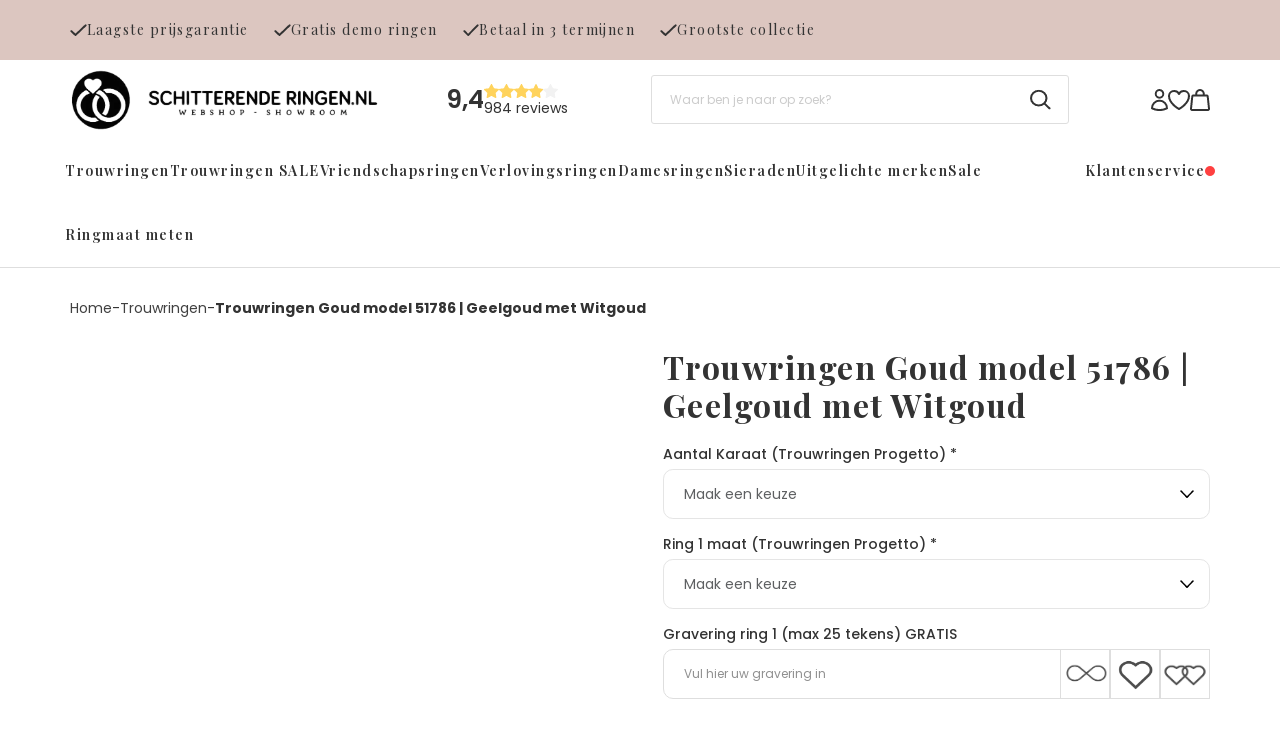

--- FILE ---
content_type: application/javascript
request_url: https://www.schitterenderingen.nl/Files/10/362000/362262/Protom/3039063/Scripts.parsed_3686.js
body_size: 762
content:
function matchAllHeights(){$('.match-col').matchHeight();$('.product-title').matchHeight()}
function ProductSlider(){$('.HomePage .ps-product-slider').slick({nextArrow:'<span class="slick-next"><svg xmlns="http://www.w3.org/2000/svg" height="24" viewBox="0 0 24 24" width="24"><path d="M0 0h24v24H0z" fill="none"/><path d="M10 6L8.59 7.41 13.17 12l-4.58 4.59L10 18l6-6z"/></svg></span>',prevArrow:'<span class="slick-prev"><svg xmlns="http://www.w3.org/2000/svg" height="24" viewBox="0 0 24 24" width="24"><path d="M0 0h24v24H0z" fill="none"/><path d="M15.41 7.41L14 6l-6 6 6 6 1.41-1.41L10.83 12z"/></svg></span>',infinite:!1,arrows:!1,slidesToShow:1.25,slidesToScroll:1,mobileFirst:!0,responsive:[{breakpoint:1024,settings:{slidesToShow:4,slidesToScroll:1,infinite:!0,dots:!1,arrows:!0}},{breakpoint:767,settings:{slidesToShow:3,slidesToScroll:1,arrows:!1}},{breakpoint:500,settings:{slidesToShow:3,slidesToScroll:1,arrows:!1}},{breakpoint:480,settings:{slidesToShow:1.25,slidesToScroll:1,arrows:!1}}]});$('.TextPage .ps-product-slider').slick({nextArrow:'<span class="slick-next"><svg xmlns="http://www.w3.org/2000/svg" height="24" viewBox="0 0 24 24" width="24"><path d="M0 0h24v24H0z" fill="none"/><path d="M10 6L8.59 7.41 13.17 12l-4.58 4.59L10 18l6-6z"/></svg></span>',prevArrow:'<span class="slick-prev"><svg xmlns="http://www.w3.org/2000/svg" height="24" viewBox="0 0 24 24" width="24"><path d="M0 0h24v24H0z" fill="none"/><path d="M15.41 7.41L14 6l-6 6 6 6 1.41-1.41L10.83 12z"/></svg></span>',infinite:!1,arrows:!1,slidesToShow:1.25,slidesToScroll:1,mobileFirst:!0,responsive:[{breakpoint:1024,settings:{slidesToShow:4,slidesToScroll:1,infinite:!0,dots:!1,arrows:!0}},{breakpoint:767,settings:{slidesToShow:3,slidesToScroll:1,arrows:!1}},{breakpoint:500,settings:{slidesToShow:3,slidesToScroll:1,arrows:!1}},{breakpoint:480,settings:{slidesToShow:1.25,slidesToScroll:1,arrows:!1}}]})}
function ProductNoSlider(){$('.HomePage .ps-product-noslider').slick({nextArrow:'<span class="slick-next"><svg xmlns="http://www.w3.org/2000/svg" height="24" viewBox="0 0 24 24" width="24"><path d="M0 0h24v24H0z" fill="none"/><path d="M10 6L8.59 7.41 13.17 12l-4.58 4.59L10 18l6-6z"/></svg></span>',prevArrow:'<span class="slick-prev"><svg xmlns="http://www.w3.org/2000/svg" height="24" viewBox="0 0 24 24" width="24"><path d="M0 0h24v24H0z" fill="none"/><path d="M15.41 7.41L14 6l-6 6 6 6 1.41-1.41L10.83 12z"/></svg></span>',infinite:!1,slidesToShow:1.25,slidesToScroll:1,arrows:!0,responsive:[{breakpoint:9999,settings:"unslick"},{breakpoint:767,settings:{slidesToShow:1.25,slidesToScroll:1,infinite:!1,dots:!1,arrows:!1,}}]})}
function ReviewSlider(){$('.HomePage .ps-review-block-wrapper').slick({nextArrow:'<span class="slick-next"><svg xmlns="http://www.w3.org/2000/svg" height="24" viewBox="0 0 24 24" width="24"><path d="M0 0h24v24H0z" fill="none"/><path d="M10 6L8.59 7.41 13.17 12l-4.58 4.59L10 18l6-6z"/></svg></span>',prevArrow:'<span class="slick-prev"><svg xmlns="http://www.w3.org/2000/svg" height="24" viewBox="0 0 24 24" width="24"><path d="M0 0h24v24H0z" fill="none"/><path d="M15.41 7.41L14 6l-6 6 6 6 1.41-1.41L10.83 12z"/></svg></span>',infinite:!1,slidesToShow:1.25,slidesToScroll:1,responsive:[{breakpoint:9999,settings:"unslick"},{breakpoint:767,settings:{slidesToShow:1.25,slidesToScroll:1,infinite:!1,dots:!1,arrows:!1,}}]})}
var ContentInitializer=$.fn.ContentInitializer();ContentInitializer.AfterLoadModularPage(function(){ProductSlider();ProductNoSlider();ReviewSlider()});$(document).ready(function(){matchAllHeights();var afterModularLoadPremium=$.fn.ContentInitializer();afterModularLoadPremium.AfterLoadModularPage(function testHandler(){matchAllHeights()});var afterInitProductFilterPremium=$.fn.ContentInitializer();afterInitProductFilterPremium.AfterInitProductFilter(function testHandler(){matchAllHeights()});var afterPageReloadPremium=$.fn.ContentInitializer();afterPageReloadPremium.AfterCategoryFilter(function testHandler(){matchAllHeights()});var afterProductFilterPremium=$.fn.ContentInitializer();afterProductFilterPremium.AfterProductFilter(function testHandler(){matchAllHeights()});var afterCategoryFilterPremium=$.fn.ContentInitializer();afterCategoryFilterPremium.AfterCategoryFilter(function testHandler(){matchAllHeights();$(".ps-filter-bg").removeClass('open');$(".ps-filter-wrapper").removeClass('open')});if($('body').hasClass('SearchPage')){setTimeout(function(){matchAllHeights()},500)
setTimeout(function(){matchAllHeights()},1000)
setTimeout(function(){matchAllHeights()},2000)};$(".ps-filter-trigger").on("click",function(){$(".ps-filter-bg").addClass('open');$(".ps-filter-wrapper").addClass('open')});$(".ps-filter-bg").on("click",function(){$(".ps-filter-bg").removeClass('open');$(".ps-filter-wrapper").removeClass('open')});$(".ps-filter-close").on("click",function(){$(".ps-filter-bg").removeClass('open');$(".ps-filter-wrapper").removeClass('open')});$(".ps-filter-trigger").insertBefore('.filter_bar')})